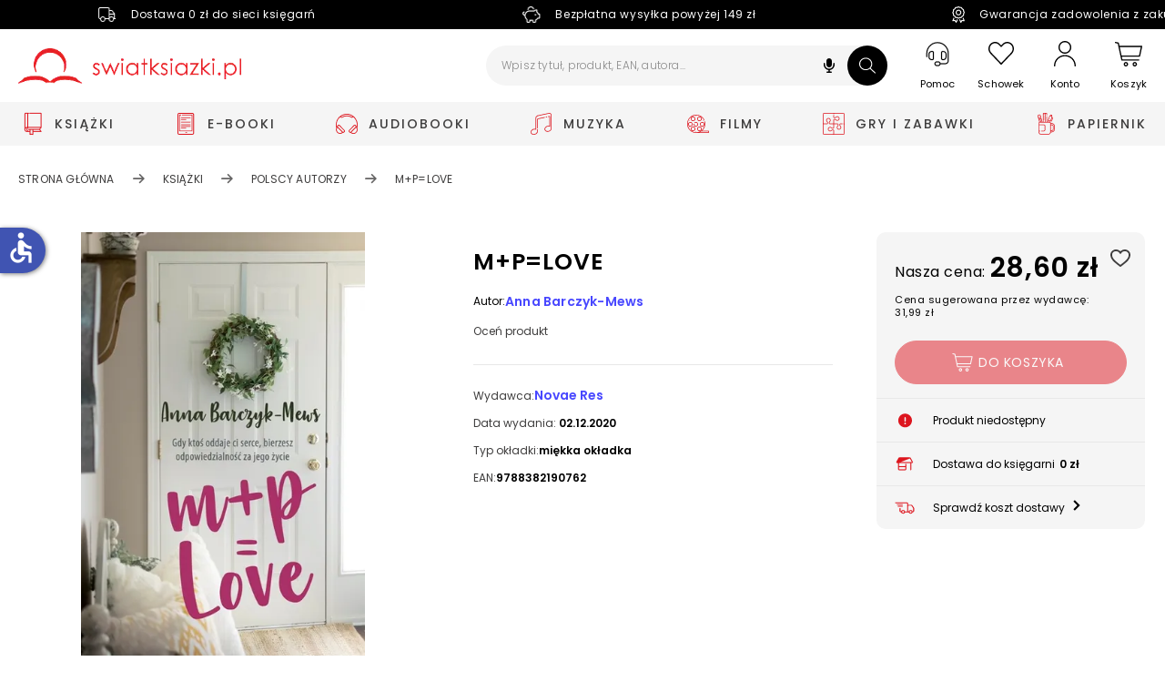

--- FILE ---
content_type: text/css
request_url: https://www.swiatksiazki.pl/static/frontend/scandipwa/swiat-ksiazki-basic/en_US/Magento_Theme/static/css/1.87daa253.chunk.css
body_size: 1462
content:
:root{--color-pagination-link-active-color:var(--main-primary);--color-pagination-link-offset:8px}[dir=ltr] .PaginationLink{background:#fff;border:1px solid var(--main-text-and-icons-bg);border-radius:100px;width:40px;height:40px;padding:0;display:flex;align-items:center;justify-content:center;letter-spacing:.6px;font-weight:400;font-size:14px;line-height:17px;margin-right:8px;margin-right:var(--color-pagination-link-offset);transition:all .2s cubic-bezier(.47,0,.745,.715)}[dir=ltr] .PaginationLink:hover,[dir=ltr] .PaginationLink_isCurrent{color:#fff;background:var(--main-primary);background:var(--color-pagination-link-active-color);border-color:var(--color-pagination-link-active-color)}[dir=ltr] .PaginationLink_isArrow{width:auto;border:0;border-radius:0;letter-spacing:.5px;font-weight:400;font-size:12px;line-height:14px;margin:0;transition:all .2s cubic-bezier(.47,0,.745,.715)}[dir=ltr] .PaginationLink_isArrow svg{margin:0 8px}[dir=ltr] .PaginationLink_isArrow svg path{transition:all .2s cubic-bezier(.47,0,.745,.715)}[dir=ltr] .PaginationLink_isArrow:hover{color:var(--main-primary);color:var(--color-pagination-link-active-color);background:#fff}[dir=ltr] .PaginationLink_isArrow:hover svg path{fill:var(--main-primary);fill:var(--color-pagination-link-active-color)}@media (max-width:810px){[dir=ltr] .PaginationLink_isArrow{font-size:0}}.Pagination{justify-content:flex-start;margin-right:0;margin-top:0}@media (max-width:810px){.Pagination{display:flex}}.Pagination-ListItem{min-width:unset}.Pagination-Arrow{margin:0 18px 0 0;display:flex;align-items:center}.Pagination-Arrow:not(.Pagination-Arrow_isNext) svg{transform:rotate(180deg)}.Pagination-Arrow_isNext{margin:0 0 0 10px}
/*# sourceMappingURL=1.87daa253.chunk.css.map */

--- FILE ---
content_type: text/css
request_url: https://www.swiatksiazki.pl/static/frontend/scandipwa/swiat-ksiazki-basic/en_US/Magento_Theme/static/css/default~product~widget.6e6262f9.chunk.css
body_size: 920
content:
:root{--carousel-item-size:72px}.CarouselScrollItem{width:72px;width:var(--carousel-item-size);height:72px;height:var(--carousel-item-size);border:none}@media (min-width:811px){.ProductGalleryThumbnailImage{padding:0;height:100%}}.ProductGalleryThumbnailImage img{display:block;background-color:#fff;height:100%;object-fit:contain}.ProductGalleryThumbnailImage-VideoImageContainer{position:relative;height:100%;object-fit:contain}.ProductGalleryThumbnailImage-Icon{position:absolute;left:35%;bottom:25%;z-index:1}.Slider-ThumbnailImageContainer{display:flex;position:absolute;bottom:10px;margin:auto;width:100%;justify-content:center}.Slider-ThumbnailImageContainer_isImageZoomPopupActive .ProductGalleryThumbnailImage span.lazy-load-image-loaded{padding:0}.Slider-ThumbnailImageContainer .CarouselScroll-ContentWrapper{justify-content:center}.Slider-Wrapper{display:flex;align-items:flex-start;will-change:transform;transition:transform var(--animation-speed);transform:translate3d(var(--translateX),var(--translateY),0)}.Slider-Wrapper>*{flex-grow:1;flex-shrink:0;width:100%;height:100%}.Slider-Wrapper_isVertical{flex-direction:column}
/*# sourceMappingURL=default~product~widget.6e6262f9.chunk.css.map */

--- FILE ---
content_type: text/css
request_url: https://www.swiatksiazki.pl/static/frontend/scandipwa/swiat-ksiazki-basic/en_US/Magento_Theme/static/css/widget.eecdc453.chunk.css
body_size: 4124
content:
.Accordion{--header-color:#000;--text-color:#000;display:flex;flex-direction:column;width:100%}.Accordion p{margin:0}.Accordion-Header{margin:0;cursor:pointer;font-weight:600;font-size:14px;line-height:18px;letter-spacing:.2px;color:var(--header-color);text-transform:uppercase}.Accordion-Header:after{position:absolute;top:0;right:0;content:url(/static/frontend/scandipwa/swiat-ksiazki-basic/en_US/Magento_Theme/static/media/small-arrow-right.ae048fa3.svg);line-height:20px;transition:content 1s ease-in-out}.Accordion-Text{overflow:hidden;max-height:0;transition:max-height 1s ease-in-out;text-transform:uppercase;visibility:hidden}.Accordion-Text>:first-of-type{margin-top:12.5px}.Accordion-Text li{padding:12.5px 0;margin:0}.Accordion-Text li,.Accordion-Text li a,.Accordion-Text li p{font-weight:400;font-size:14px;line-height:17px;color:var(--text-color);letter-spacing:.2px}.Accordion-Text li.highlight,.Accordion-Text li a.highlight,.Accordion-Text li p.highlight{font-weight:500;color:#dd151e}.Accordion-Box{padding:12.5px 0;text-align:left;border-bottom:1px solid transparent}.Accordion-Box:first-of-type{border-top:1px solid transparent}.Accordion-Box_isOpen .Accordion-Text{max-height:1000px;visibility:visible}.Accordion-Box_isOpen .Accordion-Header:after{content:url(/static/frontend/scandipwa/swiat-ksiazki-basic/en_US/Magento_Theme/static/media/small-arrow-up.261efbfa.svg)}@media (min-width:811px){.Accordion[data-device=mobile]{flex-direction:row;width:100%}.Accordion[data-device=mobile] .Accordion-Box{border:0;height:auto;flex:1 1;padding:0 20px 0 0}}@media (min-width:811px) and (min-width:811px){.Accordion[data-device=mobile] .Accordion-Box{padding:0}}@media (min-width:811px){.Accordion[data-device=mobile] .Accordion-Header{letter-spacing:.5px;line-height:17px;cursor:default}.Accordion[data-device=mobile] .Accordion-Header:after{display:none}.Accordion[data-device=mobile] .Accordion-Text{max-height:10000px;visibility:visible}.Accordion[data-device=mobile] .Accordion-Text>:first-of-type{margin-top:15px}.Accordion[data-device=mobile] .Accordion-Text li{padding:8px 0;margin:0}.Accordion[data-device=mobile] .Accordion-Text li,.Accordion[data-device=mobile] .Accordion-Text li a,.Accordion[data-device=mobile] .Accordion-Text li p{font-weight:300;font-size:12px;line-height:14px;letter-spacing:.5px}}@media (min-width:811px) and (min-width:811px){.Accordion[data-device=mobile] .Accordion-Text li,.Accordion[data-device=mobile] .Accordion-Text li a,.Accordion[data-device=mobile] .Accordion-Text li p{letter-spacing:.2px}}@media (min-width:811px){.Accordion[data-device=mobile] .Accordion-Text li.highlight,.Accordion[data-device=mobile] .Accordion-Text li a.highlight,.Accordion[data-device=mobile] .Accordion-Text li p.highlight{font-weight:600;color:#dd151e}}@media (min-width:1280px){.Accordion[data-device=mobileAndTablet]{flex-direction:row;width:100%}.Accordion[data-device=mobileAndTablet] .Accordion-Box{border:0;height:auto;flex:1 1;padding:0 20px 0 0}}@media (min-width:1280px) and (min-width:811px){.Accordion[data-device=mobileAndTablet] .Accordion-Box{padding:0}}@media (min-width:1280px){.Accordion[data-device=mobileAndTablet] .Accordion-Header{letter-spacing:.5px;line-height:17px;cursor:default}.Accordion[data-device=mobileAndTablet] .Accordion-Header:after{display:none}.Accordion[data-device=mobileAndTablet] .Accordion-Text{max-height:10000px;visibility:visible}.Accordion[data-device=mobileAndTablet] .Accordion-Text>:first-of-type{margin-top:15px}.Accordion[data-device=mobileAndTablet] .Accordion-Text li{padding:8px 0;margin:0}.Accordion[data-device=mobileAndTablet] .Accordion-Text li,.Accordion[data-device=mobileAndTablet] .Accordion-Text li a,.Accordion[data-device=mobileAndTablet] .Accordion-Text li p{font-weight:300;font-size:12px;line-height:14px;letter-spacing:.5px}}@media (min-width:1280px) and (min-width:811px){.Accordion[data-device=mobileAndTablet] .Accordion-Text li,.Accordion[data-device=mobileAndTablet] .Accordion-Text li a,.Accordion[data-device=mobileAndTablet] .Accordion-Text li p{letter-spacing:.2px}}@media (min-width:1280px){.Accordion[data-device=mobileAndTablet] .Accordion-Text li.highlight,.Accordion[data-device=mobileAndTablet] .Accordion-Text li a.highlight,.Accordion[data-device=mobileAndTablet] .Accordion-Text li p.highlight{font-weight:600;color:#dd151e}}
/*# sourceMappingURL=widget.eecdc453.chunk.css.map */

--- FILE ---
content_type: image/svg+xml
request_url: https://www.swiatksiazki.pl/static/frontend/scandipwa/swiat-ksiazki-basic/en_US/Magento_Theme/static/media/small-arrow-right.ae048fa3.svg
body_size: 220
content:
<svg width="6" height="10" viewBox="0 0 6 10" fill="none" xmlns="http://www.w3.org/2000/svg">
<path d="M0.113999 0.101769C-0.0379996 0.237461 -0.0379996 0.450691 0.113999 0.596075L4.9444 4.98667L0.138109 9.38696C0.0626338 9.45481 0.0374754 9.54204 0.0374754 9.63896C0.0374754 9.73589 0.063682 9.82312 0.138109 9.89096C0.289059 10.0363 0.515484 10.0363 0.666434 9.89096L6 4.98667L0.666434 0.101769C0.515484 -0.033923 0.2639 -0.033923 0.113999 0.101769Z" fill="#3E3D3D"/>
</svg>
